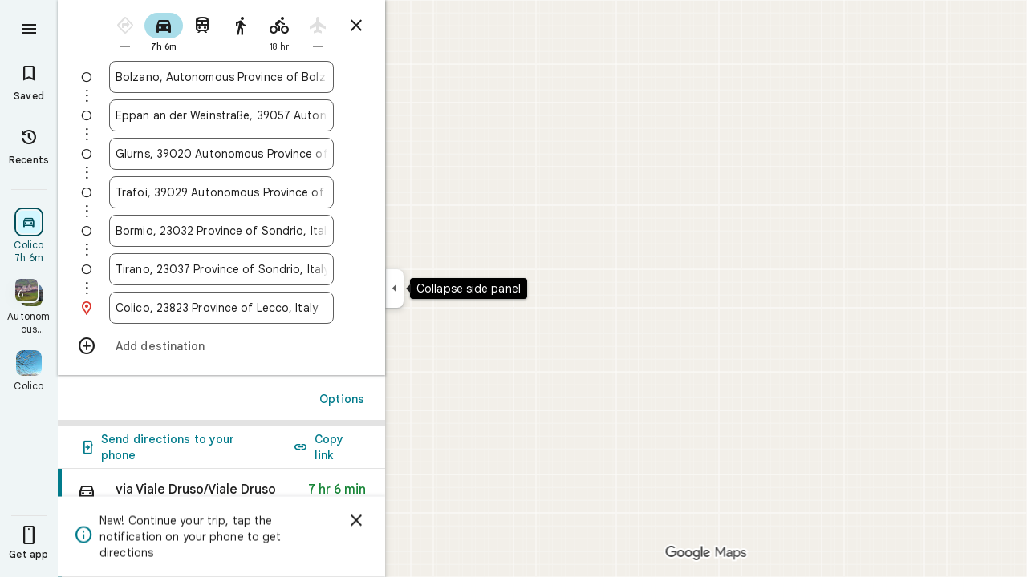

--- FILE ---
content_type: text/javascript; charset=UTF-8
request_url: https://www.google.pl/maps/_/js/k=maps.m.en.vGDEN8qRFsU.2021.O/ck=maps.m.0pTB4PugEz4.L.W.O/am=5AAASAIQ/rt=j/d=1/exm=JxdeQb,LsiLPd,Q6fY6e,SuCOhe,a,b,b8h8i,cQ25Ub,dd,dir,ds,dvPKEc,dw,dwi,en,enr,ep,inc,jF2zFd,kUWD8d,log,lp,mmm,mo,nrw,owc,pdm,per,pwd,rsw,sc,sc2,smi,smr,sp,std,stx,ti,uA7o6c,vcr,vd,vlg,vwr,wrc/ed=1/rs=ACT90oGTIq4SGfdJQWwfe8rt2SGB2MEgqw/m=pas?cb=M
body_size: 4073
content:
"use strict";this._=this._||{};(function(_){var window=this;
try{
_.TRd=class extends _.t{constructor(a){super(a)}nb(){return _.x(this,10)}Ef(){return _.x(this,1)}Ve(){return _.M(this,_.hs,5)}Ne(a){return _.Yf(this,_.hs,5,a)}Vu(){return _.y(this,_.hs,5)}};_.URd=function(a){return _.z(a,_.TRd,1)};_.VRd=class extends _.t{constructor(a){super(a)}Pd(){return _.M(this,_.TRd,1)}ha(){_.Gi(this,1)}RJ(){return _.I(this,2)}};_.VRd.prototype.H=_.aa(487);_.WRd=class extends _.t{constructor(a){super(a)}H(){return _.Yj(this,_.VRd,1,_.nSa)}};
_.XRd=function(a){return _.cj(a,2,_.WRd,0)};_.YRd=class extends _.t{constructor(a){super(a)}};_.YRd.prototype.H=_.aa(488);var ZRd=class extends _.t{constructor(a){super(a)}};_.pW=class extends _.t{constructor(a){super(a)}qb(){return _.x(this,10)}U(){return _.x(this,1)}ha(){return _.x(this,2)}H(){return _.x(this,4)}Pu(){return _.M(this,ZRd,9)}};_.pW.prototype.gF=_.aa(425);_.pW.prototype.ZE=_.aa(421);_.pW.prototype.bz=_.aa(417);_.qW=class extends _.t{constructor(a){super(a)}nb(){return _.x(this,5)}qb(){return _.x(this,2)}Eb(){return _.M(this,_.mr,8)}Lc(){return _.I(this,4)}};_.qW.prototype.gF=_.aa(424);_.qW.prototype.ZE=_.aa(420);_.qW.prototype.bz=_.aa(416);_.$Rd=function(a){return _.cj(a,2,_.YRd,0)};_.rW=class extends _.t{constructor(a){super(a)}Lc(){return _.I(this,3)}};_.rW.prototype.gF=_.aa(423);_.rW.prototype.ZE=_.aa(419);_.rW.prototype.bz=_.aa(415);
}catch(e){_._DumpException(e)}
try{
_.Gd("pas");
var aSd=function(a){if(_.ZK(a,8))return!0;a=_.bL(a).H();return a==="*"?!1:!!a},bSd=function(a,b){return a.H().Sc()<=a.U().Sc()?a.H().Sc()<=b&&b<=a.U().Sc():a.H().Sc()<=b||b<=a.U().Sc()},cSd=function(a){switch(a.N7()){case 0:return 7;case 1:return 1;case 2:return 2;case 3:return 3;case 4:return 4;case 5:return 5;case 6:return 6;default:return 0}},fSd=function(a,b,c){switch(a){case 0:return _.Ggb(c);case 1:return dSd(b);case 2:return _.Ggb(c)+dSd(b)-eSd(b,c);case 3:return eSd(b,c);default:return 0}},
dSd=function(a){let b=0;for(const c of a)b+=_.Ggb(c);return b},eSd=function(a,b){let c=0;for(const e of a){a:{a=e;var d=b;if(!_.Kgb(a,d)){a=null;break a}const f=new _.sC,g=d.H().Sc(),h=d.U().Sc();f.wa().H(Math.max(a.H().ld(),d.H().ld())).He(bSd(a,g)?g:a.H().Sc());f.ha().H(Math.min(a.U().ld(),d.U().ld())).He(bSd(a,h)?h:a.U().Sc());a=f}a&&(c+=_.Ggb(a))}return c},nSd=function(a,b,c){if(_.Oj(a,gSd,4,_.sw)){var d=_.Yj(a,gSd,4,_.sw);var e=b.tZ;e=Math.max(Date.now()/1E3-e,0);d=(!_.Tk(d,1)||_.ik(d,1)<=e)&&
(!_.Tk(d,2)||e<=_.ik(d,2))}else if(_.Oj(a,hSd,6,_.sw))d=c;else if(_.Oj(a,iSd,5,_.sw)){d=_.Yj(a,iSd,5,_.sw);var f=b.viewport;f?(e=fSd(_.I(d,2),_.Zj(d,_.Kr,1,_.L()),f),(f=fSd(_.I(d,3),_.Zj(d,_.Kr,1,_.L()),f))?(e=e/f*100,d=(!_.Tk(d,4)||_.ik(d,4)<=e)&&(!_.Tk(d,5)||e<=_.ik(d,5))):d=!1):d=!1}else if(_.Oj(a,jSd,7,_.sw))a:{d=_.Yj(a,jSd,7,_.sw);e=_.J(d,2);f=_.a$a(Date.now()+e*60*1E3);e=3600*f.getUTCHours()+60*f.getUTCMinutes()+f.Vua();const g=cSd(f);for(let h=0;h<_.bj(d,kSd,1);h++){const l=_.cj(d,1,kSd,h);
f=_.sk(l,3,_.L());if(_.Aa(f,g)?0:e>=_.ik(l,1)&&e<_.ik(l,2)){d=!0;break a}}d=!1}else d=_.Oj(a,lSd,8,_.sw)?c:!0;return d&&mSd(a,b,c)},mSd=function(a,b,c){for(const d of _.Zj(a,oSd,1,_.L()))if(!nSd(d,b,c))return!1;for(const d of _.Zj(a,oSd,3,_.L()))if(nSd(d,b,!c))return!1;if(_.bj(a,oSd,2)<=0)return!0;for(const d of _.Zj(a,oSd,2,_.L()))if(nSd(d,b,c))return!0;return!1},pSd=function(a){a=sW(a);return _.G(a,13)||_.G(a,14)||_.G(a,12)||_.G(a,2)||_.G(a,32)||_.G(a,31)||_.G(a,58)||_.G(a,16)},qSd=function(a,b){return new _.pw(a,
_.rw(b))},rSd=function(a,b){switch(a){case 2:_.$K(_.eL(b),2);return;case 3:_.$K(_.eL(b),2);_.D(b,6,!0);return;case 4:_.$K(_.eL(b),11);return;case 6:_.$K(_.eL(b),8);_.C(b,11,0);return;case 7:_.$K(_.eL(b),8);_.C(b,11,1);return;case 9:_.$K(_.eL(b),15);return;case 10:_.$K(_.eL(b),12);return;case 11:_.$K(_.eL(b),13);return;case 12:_.$K(_.eL(b),16);return;case 13:_.$K(_.eL(b),9);return;case 14:_.$K(_.eL(b),17);return;case 129:_.$K(_.eL(b),14);return}_.$K(_.eL(b),2)},tW=class extends _.t{constructor(a){super(a)}},
sSd,tSd,uSd,vSd,wSd,xSd,ySd,zSd,ASd,BSd,sW,gSd,lSd,kSd,jSd,hSd,iSd,oSd,DSd,ESd,FSd,GSd,HSd,ISd,JSd,KSd,LSd,MSd,NSd,vW,OSd,PSd,wW,QSd,RSd,SSd;_.NL.prototype.gF=_.ba(426,function(){return _.y(this,tW,7)});_.pW.prototype.gF=_.ba(425,function(){return _.y(this,tW,3)});_.qW.prototype.gF=_.ba(424,function(){return _.y(this,tW,1)});_.rW.prototype.gF=_.ba(423,function(){return _.y(this,tW,1)});_.NL.prototype.ZE=_.ba(422,function(){return _.B(this,tW,7)});
_.pW.prototype.ZE=_.ba(421,function(){return _.B(this,tW,3)});_.qW.prototype.ZE=_.ba(420,function(){return _.B(this,tW,1)});_.rW.prototype.ZE=_.ba(419,function(){return _.B(this,tW,1)});_.NL.prototype.bz=_.ba(418,function(){return _.z(this,tW,7)});_.pW.prototype.bz=_.ba(417,function(){return _.z(this,tW,3)});_.qW.prototype.bz=_.ba(416,function(){return _.z(this,tW,1)});_.rW.prototype.bz=_.ba(415,function(){return _.z(this,tW,1)});_.LL.prototype.H=_.ba(414,function(){return _.x(this,3)});
_.QL.prototype.H=_.ba(413,function(){return _.x(this,4)});_.LL.prototype.ha=_.ba(412,function(){return _.x(this,2)});_.QL.prototype.ha=_.ba(411,function(){return _.x(this,2)});sSd=function(a){_.D(a,2,!0)};tSd=class extends _.t{constructor(a){super(a)}};uSd=class extends _.t{constructor(a){super(a)}};vSd=function(a){_.D(a,52,!0)};wSd=function(a){_.D(a,65,!0)};xSd=function(a){_.D(a,13,!0)};ySd=function(a){_.D(a,2,!0)};zSd=function(a){_.D(a,16,!0)};ASd=function(a){_.D(a,32,!0)};
BSd=function(a){_.D(a,14,!0)};sW=function(a){return _.z(a,_.SPc,7)};gSd=class extends _.t{constructor(a){super(a)}};lSd=class extends _.t{constructor(a){super(a)}};kSd=class extends _.t{constructor(a){super(a)}};jSd=class extends _.t{constructor(a){super(a)}};hSd=class extends _.t{constructor(a){super(a)}};iSd=class extends _.t{constructor(a){super(a)}};oSd=class extends _.t{constructor(a){super(a)}};_.CSd=function(a){return _.x(a,4)};
DSd=class extends _.t{constructor(a){super(a)}Ef(){return _.x(this,1)}getType(){return _.I(this,2)}Db(a){return _.C(this,2,a)}Xc(){return _.ij(this,2)}ha(){return _.x(this,3)}H(){return _.x(this,4)}};ESd=function(a,b){a.U||(a.U=b)};FSd=function(a,b,c){if(b){if(!a.N.has(c)){if(a.H.length===50){var d=a.H.pop();d=_.PL(d);a.N.delete(d)}a.N.set(c,b)}a.H.push(b)}};GSd=function(a,b){const c=_.ZK(b,7)&&!_.ZK(a,7)||!_.ZK(b,7)&&_.ZK(a,7);a=_.ZK(b,7)&&_.ZK(a,7)&&b.um().Bb()!==a.um().Bb();return c||a};
HSd=function(a,b){for(const c of b)if(aSd(c.Cg)&&c){const d=_.PL(c);if(d&&!a.N.has(d))FSd(a,c,d);else{b=a.H.findIndex(g=>_.PL(g)===d);if(b<0)continue;const e=a.H[b].Cg.clone();GSd(a.H[b].Cg,c.Cg)||_.hc(_.cL(e),c.Cg.um());let f=_.dL(c.Cg);c.As!==2||f.Bb()||(f=_.dL(a.H[b].Cg));_.hc(_.B(e,_.St,3),f);a.H[b].Cg=e}}};ISd=[0,_.Fl,-1,_.P];JSd=[0,_.P,-15,2,_.P,-24,1,_.P,2,_.P,-3,2,_.P,-28];KSd=[0,_.O,_.P,_.Vt,40,_.T,7,_.P];LSd=[0,_.um];MSd=[0,[1,2,3],_.El,[0],-1,_.El,[0,_.Fl]];
NSd=_.Hc(_.TPc,[-55,_.OXb,[0,[0,_.S,[0,_.Fl]],_.zm,_.R],_.xRa,_.yr,_.cVa,[0,_.O,_.cVa,_.P,-2,_.S,_.sr,_.P,_.O,_.S,[0,_.sr,_.S,ISd],_.P],_.bVa,JSd,_.RUa,[0,[0,_.P,-4],_.O,-2],[0,_.S,[0,_.R,_.yl],_.O,-1,_.P],[0,_.P,-2,1,_.P],_.T,[0,_.r9a],_.zr,[0,_.P],[0,_.r9a],[0,_.r9a],[0,_.O,_.P,-2],_.S,[0,18,_.R],[0,_.T,1,_.ym],[0,_.S,[0,_.T,JSd]],_.iVa,_.c8a,[0,_.O],[0,1,_.RUa],[0,_.P],[0,_.P,_.S,_.e8a,_.Jl],_.XUa,1,[0,MSd],[0,MSd],[0,_.S,[0,_.sr,_.S,[0,_.T,ISd,_.R,_.sr]],1,_.P],1,[0,_.P],KSd,[0,_.S,[0,_.R]],_.nRa,
[0,_.f8a,LSd],[0,_.O,_.P],[0,_.P],[0,_.or,_.O],[0,_.S,_.or,LSd],[0,_.O],1,[0,_.O],[0,_.S,[0,_.R,_.O,-1]],[0,_.$ya],[0,_.qza],[0,_.P],[0,_.S,[0,_.T]],[0,KSd],1,_.gVa,[0,_.O]]);_.uW=class extends _.t{constructor(a){super(a)}nb(){return _.x(this,4)}bz(){return _.z(this,tW,1)}ZE(){return _.B(this,tW,1)}gF(){return _.y(this,tW,1)}Lc(){return _.I(this,3)}};
vW=class extends _.t{constructor(a){super(a)}nb(){return _.x(this,4)}bz(){return _.z(this,tW,1)}ZE(){return _.B(this,tW,1)}gF(){return _.y(this,tW,1)}Lc(){return _.I(this,3)}};OSd=class extends _.t{constructor(a){super(a)}nb(){return _.x(this,1)}bz(){return _.z(this,tW,2)}ZE(){return _.B(this,tW,2)}gF(){return _.y(this,tW,2)}H(){return _.Zj(this,_.NL,3,_.L())}Lc(){return _.I(this,4)}};PSd=function(a){return _.bj(a,_.kM,2)};
wW=class extends _.t{constructor(a){super(a)}bz(){return _.z(this,tW,1)}ZE(){return _.B(this,tW,1)}gF(){return _.y(this,tW,1)}Lc(){return _.I(this,3)}};_.xW=class extends _.t{constructor(a){super(a)}nb(){return _.x(this,4)}bz(){return _.z(this,tW,1)}ZE(){return _.B(this,tW,1)}gF(){return _.y(this,tW,1)}Lc(){return _.I(this,3)}};QSd=function(a,b){_.C(a,1,b)};
RSd=class extends _.t{constructor(a){super(a)}nb(){return _.x(this,14)}Lc(){return _.I(this,1)}U(){return _.B(this,_.qW,8)}H(){return _.z(this,OSd,62)}};SSd=_.Jc(RSd);var yW=class{constructor(a){this.response=a;this.va=_.hc;this.tZ=0}fz(a){if(!this.U(a)||!this.response.gF()||!this.tZ)return!1;var b=this.response.bz();a=_.Lgb(_.tC(_.z(a,_.MPc,1).U()));var c=_.z(b,oSd,2);c=nSd(c,{viewport:a,tZ:this.tZ},!0);let d=!1;c&&(b=_.z(b,oSd,3),d=nSd(b,{viewport:a,tZ:this.tZ},!1));return c&&!d}kNa(a){this.H(a)}O6(a){this.va(this.V(a),this.response)}store(a){if(this.N(a)){var b=Date.now();this.va(this.response,this.AH(a));this.tZ=b/1E3;const c=this.response.ZE();a=c;b=_.CSd(c)+
String(b);_.u(a,4,b)}}get(){return this.response}};var TSd=class extends yW{constructor(){super(new _.uW)}AH(a){return _.z(a,_.uW,16)}V(a){return _.B(a,_.uW,16)}N(a){return _.y(a,_.uW,16)}H(a){a=_.HQ(a);_.Gi(a,13)}U(a){a=sW(a);return _.G(a,13)}};var USd=class extends yW{constructor(){super(new _.qW)}AH(a){return _.z(a,_.qW,8)}V(a){return a.U()}N(a){return _.y(a,_.qW,8)}H(a){a=_.HQ(a);_.Gi(a,2)}U(a){a=sW(a);return _.G(a,2)}};var VSd=class extends yW{constructor(){super(new vW)}AH(a){return _.z(a,vW,19)}V(a){return _.B(a,vW,19)}N(a){return _.y(a,vW,19)}H(a){a=_.HQ(a);_.Gi(a,16)}U(a){a=sW(a);return _.G(a,16)}};var WSd=class extends yW{constructor(){super(new wW);this.ha={}}fz(a){const b=super.fz(a);if(!b){let d=0;for(const e of Object.keys(this.ha)){if(d>=50)break;const f=this.ha[e];if(f){var c=_.B(a,uSd,10);c=_.bc(c,1,tSd);_.u(c,1,e);_.Ik(c,2,f)}d++}}return b}store(a){super.store(a);if(_.y(a,wW,15)&&_.z(a,wW,15).Lc()===1){var b={};for(var c in this.ha)c!=="disruption"&&(b[c]=!0);for(c=0;c<PSd(_.z(a,wW,15));c++){var d=_.z(a,wW,15);d=_.cj(d,2,_.kM,c);this.ha[d.Ef()]=String(_.kk(d,10));b[d.Ef()]=!1}for(const e in b)b[e]&&
(this.ha[e]=null)}}AH(a){return _.z(a,wW,15)}V(a){return _.B(a,wW,15)}N(a){return _.y(a,wW,15)}H(a){a=_.HQ(a);_.Gi(a,12)}U(a){a=sW(a);return _.G(a,12)}};var XSd=class extends yW{constructor(){super(new _.rW)}AH(a){return _.z(a,_.rW,36)}V(a){return _.B(a,_.rW,36)}N(a){return _.y(a,_.rW,36)}H(a){a=_.HQ(a);_.Gi(a,31)}U(a){a=sW(a);return _.G(a,31)}};var YSd=class extends yW{constructor(){super(new _.rW)}AH(a){return _.z(a,_.rW,37)}V(a){return _.B(a,_.rW,37)}N(a){return _.y(a,_.rW,37)}H(a){a=_.HQ(a);_.Gi(a,32)}U(a){a=sW(a);return _.G(a,32)}};var ZSd=class extends yW{constructor(a){super(new OSd);this.wa=a;this.ha=0}fz(a){return this.wa.n0a>this.ha?!1:super.fz(a)}store(a){this.ha=Date.now();super.store(a)}AH(a){return a.H()}V(a){return _.B(a,OSd,62)}N(a){return _.y(a,OSd,62)}H(a){a=_.HQ(a);_.Gi(a,58)}U(a){a=sW(a);return _.G(a,58)}};var $Sd=class extends yW{constructor(){super(new _.xW)}AH(a){return _.z(a,_.xW,17)}V(a){return _.B(a,_.xW,17)}N(a){return _.y(a,_.xW,17)}H(a){a=_.HQ(a);_.Gi(a,14)}U(a){a=sW(a);return _.G(a,14)}};var aTd=function(a,b,c,d,e){a&&(QSd(b,a.Lc()),d.forEach(f=>{f.store(a);f.O6(b)}));c(b,e)},bTd=class{constructor(a,b){this.service=a;a=this.N=b;this.H=[new TSd,new USd,new WSd,new YSd,new ZSd(a),new $Sd,new XSd,new VSd]}VP(a,b,c,d=()=>{}){const e=new _.TPc;_.Kb(e,a);const f=new RSd,g=[];let h=!1;this.H.forEach(l=>{l.fz(e)?(h=!0,l.kNa(e),l.O6(f)):g.push(l)});pSd(e)&&this.service.VP(e,(l,m)=>void aTd(l,f,b,g,m),c);h&&(QSd(f,1),d(f,c))}};var cTd=class{constructor(a){this.service=a;this.response=new RSd;this.Je=[]}addListener(a){this.Je.push(a)}get(){return this.response}notify(a){this.Je.forEach(b=>{b(this.response,a)})}fetch(a,b){_.Gi(this.response,62);const c=new _.TPc;_.hc(_.B(c,_.MPc,1).qe(),a.camera);_.gw(_.B(c,_.wr,3));a.GIe&&wSd(_.HQ(c));a.IIe&&(BSd(_.HQ(c)),sSd(_.B(c,_.mXb,4)));a.HIe&&xSd(_.HQ(c));a.bPb&&ySd(_.HQ(c));a.aPb&&ASd(_.HQ(c));a.cPb&&(_.RPc(_.HQ(c)),_.vbb(_.LPc(_.OPc(_.B(c,_.QPc,35)))),a.hoa?.clientId&&_.PPc(_.B(c,
_.QPc,35),a.hoa.clientId),a.hoa?.U0a&&_.NPc(_.B(c,_.QPc,35),a.hoa.U0a),vSd(_.B(c,_.QPc,35)));a.z3a&&zSd(_.HQ(c));this.service.VP(c,(d,e)=>{_.ic(this.response,d);this.notify(e)},b,(d,e)=>{const f=_.z(this.response,vW,19),g=_.y(this.response,vW,19);_.Kb(this.response,d);g&&!_.y(this.response,vW,19)&&a.z3a&&_.hc(_.B(this.response,vW,19),f);this.notify(e)})}};var dTd=class{constructor(a,b){({Sq:c=qSd}={});var c;const d=_.wi(_.vi()).VP(),e=new _.Ow(NSd()),f=new _.Sw(SSd);this.H=b.Sg(c(a,d),e,f,"PassiveAssistService.getPassiveAssist",_.Eg)}VP(a,b,c){const d=new _.ow(c,"pa");_.gw(_.B(a,_.wr,3));this.H.send(a,e=>{b(e,d.flow)},d)}};var eTd=class{constructor(a,b){this.Ha=b;this.N=null;this.ub=_.w();this.Cb=_.w();this.U=_.w();const c=_.DE(new RSd);this.Ft=c;this.Oq=new cTd(a);this.Oq.addListener((d,e)=>{const f=c.get();_.Kb(f,d);c.notify(e)});this.H=_.SL();ESd(this.H,this);this.H.uda(this.Ha)}V(a){const b=this.Ha.Za().Sa(),c=this.N;this.N=b;!b.xt().valid()||c&&c.xt().valid()||this.update(a)}update(a){var b=this.ub.get();if(b&&!_.ay(b)&&!_.$x(b)&&(b=this.Cb.get())){var c;if(this.Ha.Za().Sa().xt().valid())var d=c=!0;var e=_.nv();
e=_.G(e,141);this.Oq.fetch({camera:b,hoa:{clientId:1,U0a:20},bPb:c,z3a:e,aPb:d,cPb:!0},a)}}ha(){var a=this.Ft.get(),b=new _.Kv;if(_.y(a,OSd,62)){var c=a.H(),d=a.nb(),e=_.B(b,_.Ut,1);for(var f=0;f<_.bj(c,_.NL,3);++f){var g=_.cj(c,3,_.NL,f),h=_.bc(e,2,_.rB);h=_.B(h,_.nB,23);var l=void 0,m=_.B(h,_.Rt,1);if(g.H()){l=_.RL(g);var n=_.B(h,_.Wy,14),p=_.Vy(n);_.Xr(p,_.x(l,1));_.Ur(p,l.Eb());n=_.zD(n);var r=d;(_.F(g,1)||r)&&_.hw(n,g.nb()||r);_.gw(n);_.Xy(m,_.x(l,1));if(_.ij(l,7)){switch(_.I(l,7,-1)){case 0:case 1:_.Xr(p,
l.H());_.$K(_.eL(h),8);break;default:_.$K(_.eL(h),7)}m=h;p=_.I(l,7,-1);_.C(m,11,p)}else _.ki(g,9)?rSd(_.J(g,9),h):_.$K(_.eL(h),2)}else _.Oj(g,_.QL,5,_.ML)?(l=_.Yj(g,_.QL,5,_.ML),_.Xy(m,_.x(l,1))):_.Oj(g,DSd,6,_.ML)&&(l=_.Yj(g,DSd,6,_.ML));_.aL(_.cL(h),l.ha());_.aL(_.B(h,_.St,3),l.H());_.D(h,6,!0);m=h;p=(Date.now()*1E3).toString();_.Fk(m,28,p);_.D(h,7,!0);_.Wk(g,11)&&(m=h,g=_.Sj(g,11),_.Lk(m,40,g));g=_.B(h,_.w_b,8);g.Db(38);_.W4a(g,39)}}a=a.H();b=b.H();c=[];for(e=0;e<_.jB(b);e++)l=_.kB(b,e),_.y(l,
_.nB,23)&&(f=_.cj(a,3,_.NL,e),d=_.z(l,_.nB,23),l=_.z(l,_.nB,23),l=_.OL(l)?_.ZK(l,7)||_.ZK(l,8)?1:_.RL(f).wa().H().vg()>0?4:3:(l=_.y(l,_.Rt,1)&&!_.OL(l))?2:3,c.push({Cg:d,Or:f,type:3,As:l}));HSd(this.H,c)}bind(a,b,c,d){this.Cb.Ia(a,d);this.ub.Ia(c,d);this.U.Ia(b,d);this.Ft.listen(this.ha,this);this.Ha.listen(this.V,this);this.U.listen(this.update,this);this.update(d)}doa(a){this.update(a)}};_.dr("PAS",function(a,b,c,d){a(new dTd(c,d))});_.dr("PAW",function(a,b,c,d,e){_.fr([c,e],b,f=>{const [g,h]=f;f=new bTd(g,h);a(new eTd(f,d))})});
_.Hd();
}catch(e){_._DumpException(e)}
}).call(this,this._);
// Google Inc.


--- FILE ---
content_type: text/javascript; charset=UTF-8
request_url: https://www.google.pl/maps/_/js/k=maps.m.en.vGDEN8qRFsU.2021.O/ck=maps.m.0pTB4PugEz4.L.W.O/am=5AAASAIQ/rt=j/d=1/exm=JxdeQb,LsiLPd,Q6fY6e,SuCOhe,a,b,b8h8i,cQ25Ub,dd,dir,ds,dvPKEc,dw,dwi,en,enr,ep,jF2zFd,kUWD8d,log,lp,mmm,mo,nrw,owc,pdm,per,pwd,sc,sc2,smi,smr,sp,std,stx,ti,uA7o6c,vd,vlg,vwr,wrc/ed=1/rs=ACT90oGTIq4SGfdJQWwfe8rt2SGB2MEgqw/m=inc?cb=M
body_size: 225
content:
"use strict";this._=this._||{};(function(_){var window=this;
try{
_.Gd("inc");
var I4d=function(a,b){for(let c=0;c<a.Xi().H();c+=1){const d=_.Hy(_.wy(a.Xi(),c).H().H());if(_.Uz(d,b)<75E3)return!0}return!1},K4d=function(a,b){if(a.N!==null&&a.H&&!J4d(a)){var c=a.N;a.H=a.H.replace(_.ah(),"https://www.google.com");var d=_.hP()[0];c=_.zjc(c,b,a.H,d);_.D(c,19,!0);a.actions.TK.run({request:c,flow:b,f4a:d,Wr:e=>{e.yI===6&&(a.V=!0)}})}},J4d=function(a){return!_.sjc()||_.hP().length!==1||a.V||_.Djc||!_.SXa()},L4d=function(a,b,c,d){const e=_.vi();_.y(e,_.A4a,49)?(a=_.z4a(_.B4a(_.vi())),
a=(new _.pr).H(a.latitude).He(a.longitude),d(I4d(b,a),c)):a.zs.get((f,g)=>{const h=new _.qG;_.Hrb(h);_.ur(_.pG(h),_.q.request.gnb.O);f.r4(h,l=>{l&&l.Ea().U()?(l=l.Ea().H(),l=(new _.pr).H(l.H().ld()).He(l.H().Sc()),d(I4d(b,l),g)):(l=_.nv(),l=_.G(l,120),d(l,g))},new _.ow(g))},c)},N4d=class{constructor(a,b,c){this.actions=a;this.zs=b;this.ha=new _.Pq(_.ujc(),d=>{K4d(this,d)},"directionsNotificationFuse");this.V=!1;this.U=this.H=this.N=null;this.U=M4d.DEb(c);_.Ng(_.Rq,"beforeunload",()=>{if(!this.V&&
this.N&&this.H&&!J4d(this)){var d=new _.Rg(_.Ig(),"beforeUnload");var e=_.wi(_.vi());e=_.x(e,45);this.H=this.H.replace(_.ah(),"https://www.google.com");if(this.N){var f=_.hP()[0];d=_.zjc(this.N,d,this.H,f);_.D(d,19,!0);_.C(d,7,1);_.Mec(d,_.x(f,9));_.D(d,18,!0);f={};const g=_.sPb(_.B(d,_.wr,5));for(const [h,l]of Object.entries(g))f[h]=l;f.pb=_.Xe(d,(0,_.Oec)());e=_.wha(e,f);this.U&&this.U.UK(e,3)}}})}COb(a,b){if(J4d(this))return!1;L4d(this,a,b,c=>{c&&(this.N=a,c=new _.jj,_.Bbb(a.request(),a.Xi(),_.aj(_.cv(c))),
this.H=_.sO(c),this.ha.stop(),this.ha.start(b))});return!0}},M4d={DEb:function(a){return new _.FPb(a,_.PXa(_.vi()))}};_.dr("INC",function(a,b,c,d,e){a(new N4d(c,d,e))});
_.Hd();
}catch(e){_._DumpException(e)}
}).call(this,this._);
// Google Inc.
